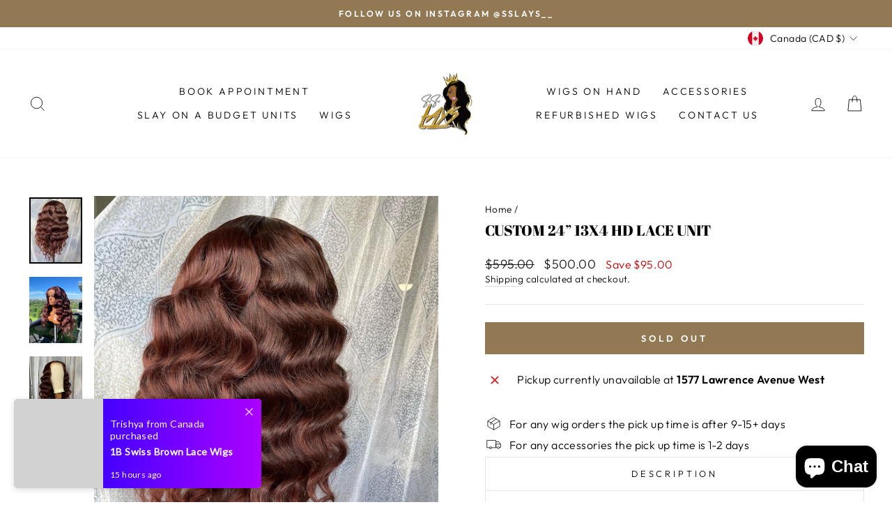

--- FILE ---
content_type: text/html; charset=UTF-8
request_url: https://pre.bossapps.co/api/js/sslays-beauty-bar.myshopify.com/variants
body_size: 1020
content:
{"42904747671645SP":"2299363421","42904747671645":"yes","40195217227869SP":"2299396189","40195217227869":"yes","41344075464797SP":"2299396189","41344075464797":"yes","41344076578909SP":"2299396189","41344076578909":"yes","41431529783389SP":"2299396189","41431529783389":"yes","42904746131549SP":"2299396189","42904746131549":"yes","40428309577821SP":"2299396189","40428309577821":"yes","40428309610589SP":"2299396189","40428309610589":"yes","40428309643357SP":"2299396189","40428309643357":"yes","40428309676125SP":"2299396189","40428309676125":"yes","40428309708893SP":"2299396189","40428309708893":"yes","40428309741661SP":"2299396189","40428309741661":"yes","40428309774429SP":"2299396189","40428309774429":"yes","40428309807197SP":"2299396189","40428309807197":"yes","40428309839965SP":"2299396189","40428309839965":"yes","40428309872733SP":"2299396189","40428309872733":"yes","40428309905501SP":"2299396189","40428309905501":"yes","40428309938269SP":"2299396189","40428309938269":"yes","40428309971037SP":"2299396189","40428309971037":"yes","40428310003805SP":"2299396189","40428310003805":"yes","40428310036573SP":"2299396189","40428310036573":"yes","40428310069341SP":"2299396189","40428310069341":"yes","40428310102109SP":"2299396189","40428310102109":"yes","40428310134877SP":"2299396189","40428310134877":"yes","40428310167645SP":"2299396189","40428310167645":"yes","40428310200413SP":"2299396189","40428310200413":"yes","40428310233181SP":"2299396189","40428310233181":"yes","40428310265949SP":"2299396189","40428310265949":"yes","40428310298717SP":"2299396189","40428310298717":"yes","40428310331485SP":"2299396189","40428310331485":"yes","40428310364253SP":"2299396189","40428310364253":"yes","40428310397021SP":"2299396189","40428310397021":"yes","40428310429789SP":"2299396189","40428310429789":"yes","40428310462557SP":"2299396189","40428310462557":"yes","40428310495325SP":"2299396189","40428310495325":"yes","40428310528093SP":"2299396189","40428310528093":"yes","40428310560861SP":"2299396189","40428310560861":"yes","40428310593629SP":"2299396189","40428310593629":"yes","40428310626397SP":"2299396189","40428310626397":"yes","40428310659165SP":"2299396189","40428310659165":"yes","40428310691933SP":"2299396189","40428310691933":"yes","40428310724701SP":"2299396189","40428310724701":"yes","40428310757469SP":"2299396189","40428310757469":"yes","40428310790237SP":"2299396189","40428310790237":"yes","40428310823005SP":"2299396189","40428310823005":"yes","40428310855773SP":"2299396189","40428310855773":"yes","40428310888541SP":"2299396189","40428310888541":"yes","40428310921309SP":"2299396189","40428310921309":"yes","39958915252317SP":"2299396189","39958915252317":"yes","39958915285085SP":"2299396189","39958915285085":"yes","39958915317853SP":"2299396189","39958915317853":"yes","39958915448925SP":"2299396189","39958915448925":"yes","39958915481693SP":"2299396189","39958915481693":"yes","39958915514461SP":"2299396189","39958915514461":"yes","39958915645533SP":"2299396189","39958915645533":"yes","39958915678301SP":"2299396189","39958915678301":"yes","39958915711069SP":"2299396189","39958915711069":"yes","39958915842141SP":"2299396189","39958915842141":"yes","39958915874909SP":"2299396189","39958915874909":"yes","39958915907677SP":"2299396189","39958915907677":"yes","39958916038749SP":"2299396189","39958916038749":"yes","39958916071517SP":"2299396189","39958916071517":"yes","39958916104285SP":"2299396189","39958916104285":"yes","39958916235357SP":"2299396189","39958916235357":"yes","39958916268125SP":"2299396189","39958916268125":"yes","39958916300893SP":"2299396189","39958916300893":"yes","39958916431965SP":"2299396189","39958916431965":"yes","39958916464733SP":"2299396189","39958916464733":"yes","39958916497501SP":"2299396189","39958916497501":"yes","39958916628573SP":"2299396189","39958916628573":"yes","39958916661341SP":"2299396189","39958916661341":"yes","39958916694109SP":"2299396189","39958916694109":"yes","39958916825181SP":"2299396189","39958916825181":"yes","39958916857949SP":"2299396189","39958916857949":"yes","39958916890717SP":"2299396189","39958916890717":"yes","39958917021789SP":"2299396189","39958917021789":"yes","39958917054557SP":"2299396189","39958917054557":"yes","39958917087325SP":"2299396189","39958917087325":"yes","39958917218397SP":"2299396189","39958917218397":"yes","39958917251165SP":"2299396189","39958917251165":"yes","39958917283933SP":"2299396189","39958917283933":"yes","39958917415005SP":"2299396189","39958917415005":"yes","39958917447773SP":"2299396189","39958917447773":"yes","39958917480541SP":"2299396189","39958917480541":"yes","39958917611613SP":"2299396189","39958917611613":"yes","39958917644381SP":"2299396189","39958917644381":"yes","39958917677149SP":"2299396189","39958917677149":"yes","39958917808221SP":"2299396189","39958917808221":"yes","39958917840989SP":"2299396189","39958917840989":"yes","39958917873757SP":"2299396189","39958917873757":"yes","41343984992349SP":"2299396189","41343984992349":"yes","41343948685405SP":"2299396189","41343948685405":"yes","41636887461981SP":"2299396189","41636887461981":"yes","42279513981021SP":"2299396189","42279513981021":"yes","41343995707485SP":"2299396189","41343995707485":"yes","40396375556189SP":"2299396189","40396375556189":"yes","41636788240477SP":"2299396189","41636788240477":"yes","42808501502045SP":"2299396189","42808501502045":"yes","42904751374429SP":"2299428957","42904751374429":"yes"}

--- FILE ---
content_type: text/javascript
request_url: https://sslays.ca/cdn/shop/t/3/assets/globo.options.data.min.js?v=148789947143357667971648402307
body_size: -554
content:
Globo.Options.options[87864] = {"elements":[{"id":"buttons-1","type":"buttons","label":"Texture","label_on_cart":"buttons-1","option_values":[{"id":0,"value":"button_1","product_id":null,"product_handle":null,"variant_id":null,"variant_title":null},{"id":1,"value":"button_2","product_id":null,"product_handle":null,"variant_id":null,"variant_title":null},{"id":2,"value":"button_3","product_id":null,"product_handle":null,"variant_id":null,"variant_title":null}],"required":true,"hidden_label":false,"allow_multiple":false,"min":"","max":"","default_value":"button_2","helptext":"","class_name":"","columnWidth":100}],"add-elements":null,"products":{"rule":{"manual":{"enable":false,"ids":[]},"automate":{"enable":false,"operator":"and","conditions":[{"select":"TITLE","where":"EQUALS","value":null}]},"all":{"enable":true}}}}
